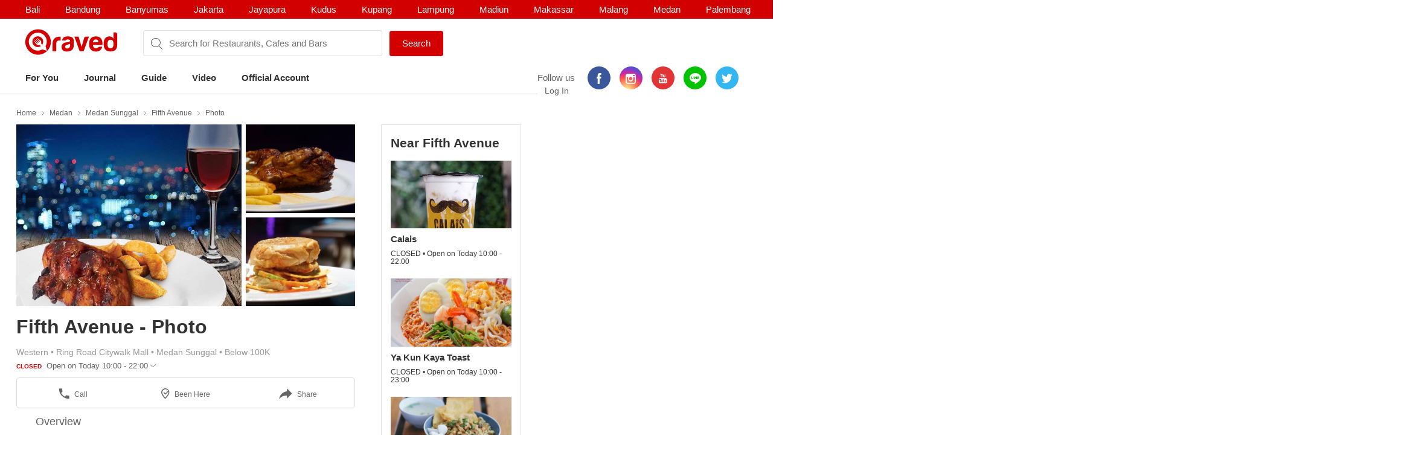

--- FILE ---
content_type: text/html; charset=utf-8
request_url: https://www.qraved.com/medan/fifth-avenue-medan-sunggal/photo/food-drink
body_size: 13533
content:
<!DOCTYPE html><html><head><meta charSet="UTF-8"/><meta name="viewport" content="width=device-width, initial-scale=1.0, maximum-scale=1.0, user-scalable=no"/><link rel="shortcut icon" href="/favicon.ico" type="image/x-icon"/><link rel="icon" href="/favicon.ico" type="image/x-icon"/><link rel="apple-touch-icon" sizes="57x57" href="/apple-icon-57x57.png"/><link rel="apple-touch-icon" sizes="60x60" href="/apple-icon-60x60.png"/><link rel="apple-touch-icon" sizes="72x72" href="/apple-icon-72x72.png"/><link rel="apple-touch-icon" sizes="76x76" href="/apple-icon-76x76.png"/><link rel="apple-touch-icon" sizes="114x114" href="/apple-icon-114x114.png"/><link rel="apple-touch-icon" sizes="120x120" href="/apple-icon-120x120.png"/><link rel="apple-touch-icon" sizes="144x144" href="/apple-icon-144x144.png"/><link rel="apple-touch-icon" sizes="152x152" href="/apple-icon-152x152.png"/><link rel="apple-touch-icon" sizes="180x180" href="/apple-icon-180x180.png"/><link rel="icon" type="image/png" sizes="192x192" href="/android-icon-192x192.png"/><link rel="icon" type="image/png" sizes="32x32" href="/favicon-32x32.png"/><link rel="icon" type="image/png" sizes="96x96" href="/favicon-96x96.png"/><link rel="icon" type="image/png" sizes="16x16" href="/favicon-16x16.png"/><link rel="manifest" href="/manifest.json"/><meta name="msapplication-TileColor" content="#ffffff"/><meta name="msapplication-TileImage" content="/ms-icon-144x144.png"/><meta name="theme-color" content="#ffffff"/><meta property="fb:app_id" content="1775558269339910"/><meta name="apple-mobile-web-app-capable" content="yes"/><meta name="apple-mobile-web-app-status-bar-style" content="#E23335"/><meta name="apple-mobile-web-app-title" content="Qraved"/><title data-react-helmet="true">Fifth Avenue Photos, Pictures of Fifth Avenue, Medan Sunggal, Medan - Qraved Indonesia</title><meta data-react-helmet="true" name="description" content="Photos of Fifth Avenue, Medan Sunggal, Medan. Fifth Avenue Pictures, Fifth Avenue Photos"/><link data-react-helmet="true" rel="canonical" href="http://www.qraved.com/medan/fifth-avenue-medan-sunggal"/><link rel="stylesheet" href="https://node-img.qraved.com/public/main.49c40d9da247e340f19df2a27937bd72.css"/><style data-styled="" data-styled-version="5.1.1"></style><script src="https://node-img.qraved.com/public/jquery-1.12.4.min.js" async=""></script><script type="text/javascript">(function(w,d,s,l,i){w[l]=w[l]||[];w[l].push({'gtm.start':
              new Date().getTime(),event:'gtm.js'});var f=d.getElementsByTagName(s)[0],
              j=d.createElement(s),dl=l!='dataLayer'?'&l='+l:'';j.async=true;j.src=
              'https://www.googletagmanager.com/gtm.js?id='+i+dl;f.parentNode.insertBefore(j,f);
              })(window,document,'script','dataLayer','GTM-W8WVS8');</script><script type="text/javascript">
          (function(e,t){var n=e.imgLos||{_q:[],_iq:{}};var s=t.createElement("script")
          ;s.type="text/javascript";s.async=true
          ;s.src="https://node-img.qraved.com/imgLosV1.min.js"
          ;s.onload=function(){if(e.imgLos.runQueuedFunctions){
          e.imgLos.runQueuedFunctions()}else{
          console.log("[ImgLos] Error: could not load SDK")}}
          ;var r=t.getElementsByTagName("script")[0];r.parentNode.insertBefore(s,r)
          ;function o(e,t){e.prototype[t]=function(){
          this._q.push([t].concat(Array.prototype.slice.call(arguments,0)));return this}}
          var i=function(){this._q=[];return this}
          ;var a=["add","append","clearAll","prepend","set","setOnce","unset"]
          ;for(var c=0;c<a.length;c++){o(i,a[c])}n.Identify=i;var u=function(){this._q=[]
          ;return this}
          ;var l=["setProductId","setQuantity","setPrice","setRevenueType","setEventProperties"]
          ;for(var p=0;p<l.length;p++){o(u,l[p])}n.Revenue=u
          ;var g=["init","logEvent","logRevenue","setUserId","setUserProperties","setOptOut","setVersionName","setDomain","setDeviceId","setGlobalUserProperties","identify","clearUserProperties","setGroup","logRevenueV2","regenerateDeviceId","logEventWithTimestamp","logEventWithGroups","setSessionId"]
          ;function v(e){function t(t){e[t]=function(){
          e._q.push([t].concat(Array.prototype.slice.call(arguments,0)))}}
          for(var n=0;n<g.length;n++){t(g[n])}}v(n);n.getInstance=function(e){
          e=(!e||e.length===0?"$default_instance":e).toLowerCase()
          ;if(!n._iq.hasOwnProperty(e)){n._iq[e]={_q:[]};v(n._iq[e])}return n._iq[e]}
          ;e.imgLos=n})(window,document);

             window.imgLos.getInstance().init("2260fb1221bd4c25bcfae06df4a977234", null, {
                includeReferrer: true,
                includeUtm: true
            });
          </script><script>
          !function(f,b,e,v,n,t,s)
		      {if(f.fbq)return;n=f.fbq=function(){n.callMethod?
			      n.callMethod.apply(n,arguments):n.queue.push(arguments)};
			      if(!f._fbq)f._fbq=n;n.push=n;n.loaded=!0;n.version='2.0';
			      n.queue=[];t=b.createElement(e);t.async=!0;
			      t.src=v;s=b.getElementsByTagName(e)[0];
			      s.parentNode.insertBefore(t,s)}(window,document,'script',
          'https://connect.facebook.net/en_US/fbevents.js');
          fbq('init', '1568612283377353');
          fbq('track', 'PageView');
          fbq('track', 'ViewContent' );
        </script><noscript><img height="1" width="1" src="https://www.facebook.com/tr?id=1568612283377353&amp;ev=PageView&amp;noscript=1"/></noscript></head><body><noscript><iframe src="https://www.googletagmanager.com/ns.html?id=GTM-W8WVS8" height="0" width="0" style="display:none;visibility:hidden"></iframe></noscript><div id="app"><div><div><div class="header"><div class="header__banner"><div class="columns is-mobile"><div class="column"><div class="header__download"><button class="header__banner__close"><span class="qr-close"></span></button><span class="qr-logo-download"></span><div><strong>Qraved</strong></div><div class="header__banner__wording">Open in the Qraved app</div></div><a class="header__download__btn desktop-hide">OPEN</a></div><div class="mobile-hide column align-center"><div class="header__title">No. 1 Food App for Indonesia</div></div><div class="mobile-hide column is-5 align-right"><div class="header__banner__download"><span class="loader-download "><svg version="1.1" id="loader-1" xmlns="http://www.w3.org/2000/svg" x="0px" y="0px" width="40px" height="40px" viewBox="0 0 40 40" enable-background="new 0 0 40 40"><path opacity="0.2" fill="#000" d="M20.201,5.169c-8.254,0-14.946,6.692-14.946,14.946c0,8.255,6.692,14.946,14.946,14.946 s14.946-6.691,14.946-14.946C35.146,11.861,28.455,5.169,20.201,5.169z M20.201,31.749c-6.425,0-11.634-5.208-11.634-11.634 c0-6.425,5.209-11.634,11.634-11.634c6.425,0,11.633,5.209,11.633,11.634C31.834,26.541,26.626,31.749,20.201,31.749z"></path><path fill="#000" d="M26.013,10.047l1.654-2.866c-2.198-1.272-4.743-2.012-7.466-2.012h0v3.312h0 C22.32,8.481,24.301,9.057,26.013,10.047z"><animateTransform attributeType="xml" attributeName="transform" type="rotate" from="0 20 20" to="360 20 20" dur="0.5s" repeatCount="indefinite"></animateTransform></path></svg></span><form class="header__banner__form  " method="GET"><input type="text" class="header__banner__input" placeholder="+62 822 6130 0800" name="phone_number" title="(Must be number)" pattern="[^a-zA-Z]+" minLength="8" maxLength="20" required=""/><button class="button button--cta">Send Link</button></form><span class="header__banner__success null"><svg xmlns="http://www.w3.org/2000/svg" width="26" height="26" viewBox="-263.5 236.5 26 26"><g class="svg-success"><circle cx="-250.5" cy="249.5" r="12"></circle><path d="M-256.46 249.65l3.9 3.74 8.02-7.8"></path></g></svg></span></div></div></div></div><div class="header__content"><div class="header__city mobile-hide no-banner"></div><div class="header__main"><a class="header__logo mobile-hide" href="/"><span class="qr-full-logo"></span></a><div class="header__main__mobile columns is-mobile desktop-hide no-banner"><div class="column is-3"><button class="header__logo"><span class="qr-logo"></span><span class="qr-chevron-down"></span></button></div><div class="column is-6 no-padding-right"><div class="header__select"><div class="header__select__body"></div><span class="qr-chevron-down"></span></div></div><div class="column is-3 align-right no-padding-top"><a class="header__login" href="javascript:;">Log In</a></div></div><div class="header__search no-banner"><span class="qr-search"></span><div class="header__search__city mobile-hide"><div class="header__search__select">medan</div></div><input type="text" value="" placeholder="Search for Restaurants, Cafes and Bars"/><a id="submitSearch" class="button button--cta mobile-hide" href="/">Search</a></div><div class="pull-right mobile-hide header__right"><span class="header__wording">Follow us</span><div class="social social--color"><a class="social__icon social__icon--fb" href="https://www.facebook.com/Qraved/" target="_blank"><span class="qr-facebook"></span></a><a class="social__icon social__icon--ig" href="https://www.instagram.com/qraved/" target="_blank"><span class="qr-instagram2"></span></a><a class="social__icon social__icon--yt" href="https://www.youtube.com/channel/UCCgdp2ceawtZIqwxsZYE-6Q" target="_blank"><span class="qr-youtube"></span></a><a class="social__icon social__icon--line" href="https://line.me/R/ti/p/%40gnl0740x" target="_blank"><span class="qr-line"></span></a><a class="social__icon social__icon--tw" href="https://twitter.com/Qraved" target="_blank"><span class="qr-twitter"></span></a></div><div class="header__login">Log In</div></div></div><div><ul class="nav nav--header"><li role="presentation"><a href="/medan">For You</a></li><li role="presentation"><a href="/journal">Journal</a></li><li role="presentation"><a href="/medan/dining-guide">Guide</a></li><li role="presentation"><a href="/journal/videos">Video</a></li><li role="presentation"><a href="/medan/official-account">Official Account</a></li></ul></div><div class="header__overlay hide"><section class="section section--relative"><div class="columns is-mobile"><div class="column is-2"><span class="qr-user-signin"></span></div><div class="column is-8">Log in to Qraved to connect with people who love food.</div><div class="column is-2 align-right"><span class="qr-chevron-next"></span></div></div><a class="header__login__link" href="/SignUp"></a></section><section class="section"><div class="section__head columns is-mobile"><div class="column is-9"><h2 class="section__title">Follow Us</h2></div></div><div>For fresh content everyday</div><div class="social social--color"><a class="social__icon social__icon--fb" href="https://www.facebook.com/Qraved/" target="_blank"><span class="qr-facebook"></span></a><a class="social__icon social__icon--ig" href="https://www.instagram.com/qraved/" target="_blank"><span class="qr-instagram2"></span></a><a class="social__icon social__icon--yt" href="https://www.youtube.com/channel/UCCgdp2ceawtZIqwxsZYE-6Q" target="_blank"><span class="qr-youtube"></span></a><a class="social__icon social__icon--line" href="https://line.me/R/ti/p/%40gnl0740x" target="_blank"><span class="qr-line"></span></a><a class="social__icon social__icon--tw" href="https://twitter.com/Qraved" target="_blank"><span class="qr-twitter"></span></a></div></section><section class="section"><div class="section__head columns is-mobile"><div class="column is-9"><h2 class="section__title">Dining out? You can ask us for recommendations!</h2></div></div><a class="header__phone" target="_blank" href="https://v2.zopim.com/widget/livechat.html?api_calls=%5B%5B%22theme.setColors%22%2C%5B%7B%22%22%3A%22%23E23335%22%7D%5D%5D%2C%5B%22theme.reload%22%2C%5B%5D%5D%5D&amp;hostname=www.qraved.com&amp;key=1fT2nteoYMWyaq8ENDrtEEcckY7VDIwa&amp;lang=id&amp;"><span class="qr-email"></span>Click to chat</a><a class="header__phone" href="tel:+622129223070"><span class="qr-phone"></span>+6221 292 23070</a><a class="header__phone" href="#">Operational Hours: 11AM-2PM</a></section><section class="section"><a style="display:block" href="javascript:"><strong>Download The App</strong><span class="qr-chevron-next pull-right"></span></a></section></div></div></div><div><div id="restaurant" class="page page--small body"><div class="container container--restaurant"><div class="breadcrumb mobile-hide"><a class="breadcrumb__link" href="/">Home</a><a class="breadcrumb__link" href="/medan/restaurants">Medan</a><a class="breadcrumb__link" href="/medan/restaurants/medan-sunggal-restaurants">Medan Sunggal</a><a class="breadcrumb__link" href="/medan/fifth-avenue-medan-sunggal">Fifth Avenue</a></div><div class="columns"><div id="restaurantMain" class="undefined column is-8"><div><div><div class="modal hidden"><div class="modal__overlay"></div><button class="modal__close"><span class="qr-close"></span></button><div class="modal__body"><div class="modal__left"><img src="https://img.qraved.co/v2/" class="modal__image"/><button class="modal__next"><span class="qr-chevron-next"></span></button><div class="modal__resto"><div class="columns is-mobile"><div class="column is-9"><span class="modal__resto__name">Fifth Avenue</span></div><div class="column align-right"><button class="desktop-hide">Close</button></div></div></div></div><div class="modal__right"><div class="modal__right__header"><div class="columns is-mobile"><div class="column is-2"></div><div class="column"><div class="modal__user">Fifth Avenue</div><div class="modal__wording"><span>uploaded a photo for</span><strong>Fifth Avenue</strong></div><time class="modal__time"></time></div></div></div></div></div></div><div class="restaurant__banner clearfix"><div class="restaurant__banner__track" style="left:0%"><div><img alt="Fifth Avenue - banner 0" src="https://img.qraved.co/v2/image/data/Indonesia/Medan/Medan_Sunggal/Fifth_Avenue/13249903_606205686220063_874189624_n-b.jpg?type=placeholder"/><img alt="Fifth Avenue - banner 1" src="https://img.qraved.co/v2/image/data/Indonesia/Medan/Medan_Sunggal/Fifth_Avenue/13392919_1189295544414143_83929700_n.14853253081080.453-b.jpg?type=placeholder"/><img alt="Fifth Avenue - banner 2" src="https://img.qraved.co/v2/image/data/Indonesia/Medan/Medan_Sunggal/Fifth_Avenue/13398659_2267719996702045_2016437002_n.14853253121080.453-b.jpg?type=placeholder"/></div></div><div class="restaurant__banner__bullet desktop-hide"><button class="active"></button><button></button><button></button></div></div></div><div class="restaurant__header clearfix"><div class="rh__restoTitle"><div class="rhr__left"><a href="/medan/fifth-avenue-medan-sunggal"><h1 class="restaurant__title">Fifth Avenue</h1></a><div class="restaurant__tag"><div class="columns"><div class="column restaurant__tag__cld"><span>Western<!-- --> • </span><span>Ring Road Citywalk Mall<!-- --> • </span><span>Medan Sunggal<!-- --> • </span><span>Below 100K</span></div></div><div class="columns"><div class="column restaurant__openHours "><span class="restaurant__status Closed">CLOSED </span><span class="restaurant__hours"> Open on Today 10:00 - 22:00</span><span class="qr-chevron-down qr-chevron-down--openHours"></span><div class="restaurant__hoursCard"><span class="rhc__title">Opening Hours</span><div class="rhc__content"><div class="rhcc__item "><span class="rhcci__left">Monday</span><span class="rhcci__right">10:00 - 22:00</span></div><div class="rhcc__item "><span class="rhcci__left">Tuesday</span><span class="rhcci__right">10:00 - 22:00</span></div><div class="rhcc__item rhcc__item--today"><span class="rhcci__left">Wednesday</span><span class="rhcci__right">10:00 - 22:00</span></div><div class="rhcc__item "><span class="rhcci__left">Thursday</span><span class="rhcci__right">10:00 - 22:00</span></div><div class="rhcc__item "><span class="rhcci__left">Friday</span><span class="rhcci__right">10:00 - 22:00</span></div><div class="rhcc__item "><span class="rhcci__left">Saturday</span><span class="rhcci__right">10:00 - 22:00</span></div><div class="rhcc__item "><span class="rhcci__left">Sunday</span><span class="rhcci__right">10:00 - 22:00</span></div></div><span class="rhc__footer">Dismiss</span></div></div></div></div></div></div></div><div class="resto__action"><a class="restoa__item" href="tel:061 80026571"><span class="qr-iac qr-phone"></span>Call</a><span class="restoa__item"><span class="qr-iac qr-beenhere"></span>Been Here</span><span class="restoa__item"><span class="qr-iac qr-reply"></span>Share</span></div></div><div class="nav nav--restaurant" id="menus-restaurant"><a href="/medan/fifth-avenue-medan-sunggal">Overview</a></div><div class="restaurant__content"><div class="restaurant__content__photo"><div class="modal hidden"><div class="modal__overlay"></div><button class="modal__close"><span class="qr-close"></span></button><div class="deeplink-modal"><img src="https://node-img.qraved.com/public/img/group-13@3x.png"/><span class="dmc__title">Use Our App to Continue</span><span class="dmc__desc">We encourage you to use our app for better experiences</span><a href="javascript:">Download or Open App<!-- --> </a><span class="dmc__dismiss">dismiss</span></div></div><div class="restaurant__content__review restaurant__content__review--photo"><div class="restaurant__review__switcher"><a class="review__switcher" href="/medan/fifth-avenue-medan-sunggal/photo">All (<!-- -->0<!-- -->)</a><a class="review__switcher active" aria-current="page" href="/medan/fifth-avenue-medan-sunggal/photo/food-drink">Food &amp; Drinks (<!-- -->0<!-- -->)</a><a class="review__switcher" href="/medan/fifth-avenue-medan-sunggal/photo/places">Places (<!-- -->0<!-- -->)</a></div></div><div><div class="modal hidden"><div class="modal__overlay"></div><button class="modal__close"><span class="qr-close"></span></button><div class="modal__body"><div class="modal__left"><img src="https://img.qraved.co/v2/" class="modal__image"/><button class="modal__next"><span class="qr-chevron-next"></span></button><div class="modal__resto"><div class="columns is-mobile"><div class="column is-9"><span class="modal__resto__name">Fifth Avenue</span></div><div class="column align-right"><button class="desktop-hide">Close</button></div></div></div></div><div class="modal__right"><div class="modal__right__header"><div class="columns is-mobile"><div class="column is-2"></div><div class="column"><div class="modal__user"></div><div class="modal__wording"><span>uploaded a photo for</span><strong></strong></div><time class="modal__time"></time></div></div></div></div></div></div><div class="modal hidden"><div class="modal__overlay"></div><button class="modal__close"><span class="qr-close"></span></button><div class="deeplink-modal"><img src="https://node-img.qraved.com/public/img/group-13@3x.png"/><span class="dmc__title">Use Our App to Continue</span><span class="dmc__desc">We encourage you to use our app for better experiences</span><a href="javascript:">Download or Open App<!-- --> </a><span class="dmc__dismiss">dismiss</span></div></div><div class="thumbs"><div class="empty-state"><img src="https://node-img.qraved.com/public/img/003-camera@3x.png"/><span>No Photos Added Yet</span></div></div><a href="#" class="button-more-on-app">View More Photos in App</a></div><a href="#" class="button-more-on-app">View More Photos in App</a></div></div></div><div class="column"><div class="restaurant__sidebar mobile-hide"><div class="placeholder__container"><div><div class="placeholder placeholder--title placeholder--small placeholder--long"></div><div class="placeholder--resto"><div class="placeholder"></div><div class="placeholder placeholder--small placeholder--long"></div><div class="placeholder placeholder--small"></div></div><div class="placeholder--resto"><div class="placeholder"></div><div class="placeholder placeholder--small placeholder--long"></div><div class="placeholder placeholder--small"></div></div><div class="placeholder--resto"><div class="placeholder"></div><div class="placeholder placeholder--small placeholder--long"></div><div class="placeholder placeholder--small"></div></div></div></div></div></div></div></div></div></div><div class="footer" style="padding-bottom:0"><div class="container"><div class="footer__top"><div class="columns"><div class="column is-three-quarters no-padding-bottom-m"><div class="footer__logo qr-full-logo"></div></div><div class="column no-padding-top-m"><div class="footer__copyright">Qraved.com. All Rights Reserved.</div></div></div></div><div class="footer__main"><div class="columns"><div class="column"><div class="footer__title">Dining out? You can ask us for recommendations!</div><div class="footer__phone"><span class="qr-email"></span><a target="_blank" href="https://v2.zopim.com/widget/livechat.html?api_calls=%5B%5B%22theme.setColors%22%2C%5B%7B%22%22%3A%22%23E23335%22%7D%5D%5D%2C%5B%22theme.reload%22%2C%5B%5D%5D%5D&amp;hostname=www.qraved.com&amp;key=1fT2nteoYMWyaq8ENDrtEEcckY7VDIwa&amp;lang=id&amp;">Click to chat</a></div><div class="footer__phone"><span class="qr-phone"></span><a href="tel:+6221-292-23070">+6221 292 23070</a></div><div class="footer__phone">Operational Hours: 11AM-2PM</div></div><div class="column"><span>Download The App!</span><a class="footer__apps" href="https://itunes.apple.com/app/apple-store/id731842943?pt=5672800" target="_blank"><span class="qr-appstore"></span></a><a class="footer__apps" href="https://play.google.com/store/apps/details?id=com.qraved.app" target="_blank"><span class="qr-google-play"></span></a></div><div class="column desktop-hide"><ul class="footer__links"><li><a href="https://www.qraved.com/jobs/" target="_blank">Jobs</a></li></ul></div><div class="column mobile-hide"><ul class="footer__links"><li><a href="https://www.qraved.com/faq">FAQ</a></li><li><a href="https://www.qraved.com/guidelines-policies">Guidelines &amp; Policies</a></li><li><a href="https://www.yobo.id">JAKARTA VIP by YOBO</a></li><li><a href="https://www.qraved.com/get-app">Download</a></li></ul></div><div class="column mobile-hide"><ul class="footer__links"><li><a href="https://www.qraved.com/sitemap">Site Map</a></li><li><a href="https://www.qraved.com/jobs/" target="_blank">Jobs</a></li></ul></div></div></div><div class="footer__bottom"><div class="columns"><div class="column is-three-quarters mobile-hide"><a class="footer__nav" href="https://www.qraved.com/get-app">About</a><a class="footer__nav" href="https://www.qraved.com/terms-and-conditions">Terms</a><a class="footer__nav" href="https://www.qraved.com/privacy-policy">Privacy Policy</a><a class="footer__nav" href="https://www.qraved.com/contact-us">Contact Us</a></div><div class="column"><div class="footer__social"><div class="social social--undefined"><a class="social__icon social__icon--fb" href="https://www.facebook.com/Qraved/" target="_blank"><span class="qr-facebook"></span></a><a class="social__icon social__icon--ig" href="https://www.instagram.com/qraved/" target="_blank"><span class="qr-instagram2"></span></a><a class="social__icon social__icon--yt" href="https://www.youtube.com/channel/UCCgdp2ceawtZIqwxsZYE-6Q" target="_blank"><span class="qr-youtube"></span></a><a class="social__icon social__icon--line" href="https://line.me/R/ti/p/%40gnl0740x" target="_blank"><span class="qr-line"></span></a><a class="social__icon social__icon--tw" href="https://twitter.com/Qraved" target="_blank"><span class="qr-twitter"></span></a></div></div></div></div></div></div></div></div></div></div><img src="https://www.qraved.com/faq" style="display:none"/><script>window.__PRELOADED_STATE__ = {"routing":{"locationBeforeTransitions":null},"common":{"serverFetchCity":false,"serverFetchHomeData":false,"currentURL":"http://www.qraved.com/medan/fifth-avenue-medan-sunggal/photo/food-drink","locale":"en_US.UTF-8","searchCityId":2,"cityId":9,"cityName":"medan","isLoading":true,"isFetching":false,"isNavOpen":false,"isSearchDisplayed":true,"isHeaderSticked":false,"homeSections":[],"headSlides":[],"isGuideDetailPage":false,"cities":[],"citiesV2":[],"breadcrumb":[{"link":"/","text":"Home"},{"link":"/medan/restaurants","text":"Medan"},{"link":"/medan/restaurants/medan-sunggal-restaurants","text":"Medan Sunggal"},{"link":"/medan/fifth-avenue-medan-sunggal","text":"Fifth Avenue"}],"pageTitle":"Fifth Avenue","is404":false,"preLoaded":true,"host":"http://www.qraved.com","isLINEBrowser":false,"googleLoginURL":"https://accounts.google.com/o/oauth2/auth?access_type=offline&scope=https%3A%2F%2Fwww.googleapis.com%2Fauth%2Fplus.me%20https%3A%2F%2Fwww.googleapis.com%2Fauth%2Fuserinfo.email&state=%257B%2522next%2522%253A%2522http%253A%252F%252Fwww.qraved.com%2522%257D&response_type=code&client_id=579100815297-59v6qr80r4cvuu2il1e816klpmaifvvg.apps.googleusercontent.com&redirect_uri=https%3A%2F%2Fwww.qraved.com%2Fapi%2Faccount%2Fgoogle_access_token","isUserCity":0,"deviceAgent":"desktop","isWebp":false,"isKiosk":false,"useragentData":{"isAuthoritative":true,"isMobile":false,"isTablet":false,"isiPad":false,"isiPod":false,"isiPhone":false,"isAndroid":false,"isBlackberry":false,"isOpera":false,"isIE":false,"isEdge":false,"isIECompatibilityMode":false,"isSafari":false,"isFirefox":false,"isWebkit":false,"isChrome":true,"isKonqueror":false,"isOmniWeb":false,"isSeaMonkey":false,"isFlock":false,"isAmaya":false,"isPhantomJS":false,"isEpiphany":false,"isDesktop":true,"isWindows":false,"isLinux":false,"isLinux64":false,"isMac":true,"isChromeOS":false,"isBada":false,"isSamsung":false,"isRaspberry":false,"isBot":false,"isCurl":false,"isAndroidTablet":false,"isWinJs":false,"isKindleFire":false,"isSilk":false,"isCaptive":false,"isSmartTV":false,"isUC":false,"isFacebook":false,"isAlamoFire":false,"silkAccelerated":false,"browser":"Chrome","version":"131.0.0.0","os":"OS X","platform":"Apple Mac","geoIp":{},"source":"Mozilla/5.0 (Macintosh; Intel Mac OS X 10_15_7) AppleWebKit/537.36 (KHTML, like Gecko) Chrome/131.0.0.0 Safari/537.36; ClaudeBot/1.0; +claudebot@anthropic.com)"},"ipAddress":"18.191.149.49, 172.16.2.4","userAgent":"Mozilla/5.0 (Macintosh; Intel Mac OS X 10_15_7) AppleWebKit/537.36 (KHTML, like Gecko) Chrome/131.0.0.0 Safari/537.36; ClaudeBot/1.0; +claudebot@anthropic.com)","deviceModel":"Undefined","deviceOs":"Mac OS","deviceOsVersion":"10.15.7","requestPath":"/medan/fifth-avenue-medan-sunggal/photo/food-drink","requestQuery":""},"guide":{"serverFetchGuide":false,"isLoadingGuides":false,"showMap":false,"guideCount":0,"guideOffset":0,"guideMax":10,"guideList":[],"guideDetail":{"diningGuide":{"buttonText":"","pageName":"","pageTitle":"","pageContent":"","headerImage":"","id":0},"restaurantList":[],"showSharePopup":false}},"restaurant":{"dishes":[],"seoKeyword":"","hasMorePhotos":false,"dishOffset":0,"currentIsFavorite":false,"currentFavoriteCount":0,"currentRatingValue":[0,0,0,0,0],"currentRatingValueLoaded":false,"nearbyRestaurantList":[],"nearbyList":[],"isNearbyFetching":true,"reviewList":[],"offerList":[],"promo":{"promo_count":0,"promo_list":[]},"menu":{"count":0,"list":[]},"photos":{"count":0,"list":[]},"photos_t1":{"count":0,"list":[]},"photos_t2":{"count":0,"list":[]},"review":{"review_count":0,"review_list":[]},"review_s1":{"review_count":0,"review_list":[]},"review_s2":{"review_count":0,"review_list":[]},"menuPhotoList":[],"isMenuPhotoFetching":false,"isPhotoRestoFetching":false,"isReviewsRestoFetching":false,"restaurantDetailV2":{"server":{"time":1769017875959},"overview":{"promo":{"promo_count":0,"promo_list":[]},"dish":{"count":0,"list":[]},"video":{"count":0,"list":[]},"menu":{"count":3,"list":[{"id":156451,"path":"data/Indonesia/Medan/Medan_Sunggal/Fifth_Avenue/img_6266.jpg","credit_type":"Qraved Team","credit_value":"51729","credit_url":"","restaurant_id":51729,"photo_credit":"Fifth Avenue","alt_text":"Fifth Avenue  Ring Road Citywalk Mall,  Menu 465606","time_created":1485325361000,"user_id":0,"user_avatar":"","type":1,"full_path":"https://node-img.qraved.com/image/data/Indonesia/Medan/Medan_Sunggal/Fifth_Avenue/img_6266.jpg?size=s"},{"id":156452,"path":"data/Indonesia/Medan/Medan_Sunggal/Fifth_Avenue/img_6268.jpg","credit_type":"Qraved Team","credit_value":"51729","credit_url":"","restaurant_id":51729,"photo_credit":"Fifth Avenue","alt_text":"Fifth Avenue  Ring Road Citywalk Mall,  Menu 465607","time_created":1485325361000,"user_id":0,"user_avatar":"","type":1,"full_path":"https://node-img.qraved.com/image/data/Indonesia/Medan/Medan_Sunggal/Fifth_Avenue/img_6268.jpg?size=s"},{"id":156453,"path":"data/Indonesia/Medan/Medan_Sunggal/Fifth_Avenue/img_6267.jpg","credit_type":"Qraved Team","credit_value":"51729","credit_url":"","restaurant_id":51729,"photo_credit":"Fifth Avenue","alt_text":"Fifth Avenue  Ring Road Citywalk Mall,  Menu 465608","time_created":1485325361000,"user_id":0,"user_avatar":"","type":1,"full_path":"https://node-img.qraved.com/image/data/Indonesia/Medan/Medan_Sunggal/Fifth_Avenue/img_6267.jpg?size=s"}]},"photo":{"count":0,"list":[]},"review":{"review_count":1,"review_list":[{"review_id":85802,"create_time_str":"02/07/2019 05:51:39","review_date":"1549493499253","title":"","score":4,"summarize":"","target_id":51729,"restaurant_name":"Fifth Avenue","is_review":1,"user_id":96478,"journal_article_id":0,"full_name":" Riga","user_seo":"","user_is_celebrity":0,"user_type":0,"user_avatar":"avatar/FemaleDefault.jpg","user_photo_count":0,"user_review_count":1,"user_like_count":0,"user_occupation":"","review_type":1,"source":1,"is_like":0,"dish_list":[],"comment_count":0,"comment_list":[],"source_data":{}}]},"journal":{"count":0,"list":[]},"guide":{"count":0,"list":[]},"nearby":[{"id":51726,"title":"Calais","latitude":3.5756888889,"longitude":98.6258694444,"address":"Ringroad Citywalk, Lantai 3, Jl. Gagak Hitam","seo_keyword":"calais-medan-sunggal","district_name":"Medan Sunggal","price_name":"Below 100K","cuisine_name":"Beverages","restaurant_type":"Cafe","distance":"","banner":{"count":2,"list":[{"id":351802,"path":"data/Indonesia/Medan/Medan_Sunggal/Calais/16110126_967819543349517_8438659397088968704_n.jpg","credit_type":"URL","credit_value":"calaistea","credit_url":"https://www.instagram.com/calaistea/","restaurant_id":0,"photo_credit":"calaistea","user_id":0,"user_avatar":"","full_path":"https://node-img.qraved.com/image/data/Indonesia/Medan/Medan_Sunggal/Calais/16110126_967819543349517_8438659397088968704_n.jpg?size=t"},{"id":439874,"path":"data/Indonesia/Medan/Medan_Sunggal/Calais/15875860_245634455860213_1656211342924709888_n.14853207941040.436.jpg","credit_type":"URL","credit_value":"calaistea","credit_url":"https://www.instagram.com/calaistea/","restaurant_id":0,"photo_credit":"calaistea","user_id":0,"user_avatar":"","full_path":"https://node-img.qraved.com/image/data/Indonesia/Medan/Medan_Sunggal/Calais/15875860_245634455860213_1656211342924709888_n.14853207941040.436.jpg?size=t"}]},"rating_score":4,"review_count":1,"saved":false,"open_status":{"text":"CLOSED • Open on Today 10:00 - 22:00","style":2}},{"id":51730,"title":"Ya Kun Kaya Toast","latitude":3.5758972222,"longitude":98.6257027778,"address":"Ringroad Citywalk, Lantai 2, Jl. Gagak Hitam","seo_keyword":"ya-kun-kaya-toast-medan-sunggal-1","district_name":"Medan Sunggal","price_name":"Below 100K","cuisine_name":"Singaporean","restaurant_type":"Cafe","distance":"","banner":{"count":6,"list":[{"id":351806,"path":"data/Indonesia/Medan/Medan_Sunggal/Yakun_Kaya_Toast/13150827_245540782502237_782205523_n_1485325672973.jpg","credit_type":"URL","credit_value":"yakun_indonesia","credit_url":"https://www.instagram.com/yakun_indonesia/","restaurant_id":0,"photo_credit":"yakun_indonesia","user_id":0,"user_avatar":"","full_path":"https://node-img.qraved.com/image/data/Indonesia/Medan/Medan_Sunggal/Yakun_Kaya_Toast/13150827_245540782502237_782205523_n_1485325672973.jpg?size=t"},{"id":400632,"path":"data/Indonesia/Medan/Medan_Sunggal/Yakun_Kaya_Toast/13714267_1738243059770243_1575964518_n_1485325673893.14853257671080.453.jpg","credit_type":"URL","credit_value":"yakun_indonesia","credit_url":"https://www.instagram.com/yakun_indonesia/","restaurant_id":0,"photo_credit":"yakun_indonesia","user_id":0,"user_avatar":"","full_path":"https://node-img.qraved.com/image/data/Indonesia/Medan/Medan_Sunggal/Yakun_Kaya_Toast/13714267_1738243059770243_1575964518_n_1485325673893.14853257671080.453.jpg?size=t"},{"id":400633,"path":"data/Indonesia/Medan/Medan_Sunggal/Yakun_Kaya_Toast/13715105_1644394009210734_900572657_n_1485325672892.14853258631080.453.jpg","credit_type":"URL","credit_value":"yakun_indonesia","credit_url":"https://www.instagram.com/yakun_indonesia/","restaurant_id":0,"photo_credit":"yakun_indonesia","user_id":0,"user_avatar":"","full_path":"https://node-img.qraved.com/image/data/Indonesia/Medan/Medan_Sunggal/Yakun_Kaya_Toast/13715105_1644394009210734_900572657_n_1485325672892.14853258631080.453.jpg?size=t"},{"id":400634,"path":"data/Indonesia/Medan/Medan_Sunggal/Yakun_Kaya_Toast/15802031_1565298520153539_6945222633168306176_n__1__1485325673602.14853257711080.453.jpg","credit_type":"URL","credit_value":"yakun_indonesia","credit_url":"https://www.instagram.com/yakun_indonesia/","restaurant_id":0,"photo_credit":"yakun_indonesia","user_id":0,"user_avatar":"","full_path":"https://node-img.qraved.com/image/data/Indonesia/Medan/Medan_Sunggal/Yakun_Kaya_Toast/15802031_1565298520153539_6945222633168306176_n__1__1485325673602.14853257711080.453.jpg?size=t"},{"id":400635,"path":"data/Indonesia/Medan/Medan_Sunggal/Yakun_Kaya_Toast/13414428_1587461568217708_169402421_n_1485325673857.14853257591080.453.jpg","credit_type":"URL","credit_value":"yakun_indonesia","credit_url":"https://www.instagram.com/yakun_indonesia/","restaurant_id":0,"photo_credit":"yakun_indonesia","user_id":0,"user_avatar":"","full_path":"https://node-img.qraved.com/image/data/Indonesia/Medan/Medan_Sunggal/Yakun_Kaya_Toast/13414428_1587461568217708_169402421_n_1485325673857.14853257591080.453.jpg?size=t"}]},"rating_score":4,"review_count":1,"saved":false,"open_status":{"text":"CLOSED • Open on Today 10:00 - 23:00","style":2}},{"id":50343,"title":"SultantE","latitude":3.5764833333,"longitude":98.6264805556,"address":"Ring Road Citywalk Mall, Lantai Ground, Jl. Gagak Hitam No. 28","seo_keyword":"sultante-medan-sunggal","district_name":"Medan Sunggal","price_name":"Below 100K","cuisine_name":"Indonesian","restaurant_type":"Casual Dining","distance":"","banner":{"count":6,"list":[{"id":341415,"path":"data/Indonesia/Medan/Medan_Sunggal/SultantE/12501832_1539246496369601_554660474_n.jpg","credit_type":"URL","credit_value":"sultantemedan","credit_url":"https://www.instagram.com/sultantemedan/?hl=en","restaurant_id":0,"photo_credit":"sultantemedan","user_id":0,"user_avatar":"","full_path":"https://node-img.qraved.com/image/data/Indonesia/Medan/Medan_Sunggal/SultantE/12501832_1539246496369601_554660474_n.jpg?size=t"},{"id":343808,"path":"data/Indonesia/Medan/Medan_Sunggal/SultantE/13696433_276771289356421_717895524_n.14839656461080.453.jpg","credit_type":"URL","credit_value":"sultantemedan","credit_url":"https://www.instagram.com/sultantemedan/?hl=en","restaurant_id":0,"photo_credit":"sultantemedan","user_id":0,"user_avatar":"","full_path":"https://node-img.qraved.com/image/data/Indonesia/Medan/Medan_Sunggal/SultantE/13696433_276771289356421_717895524_n.14839656461080.453.jpg?size=t"},{"id":343807,"path":"data/Indonesia/Medan/Medan_Sunggal/SultantE/13129298_1178300648847122_278855588_n.14839654571080.453.jpg","credit_type":"URL","credit_value":"sultantemedan","credit_url":"https://www.instagram.com/sultantemedan/?hl=en","restaurant_id":0,"photo_credit":"sultantemedan","user_id":0,"user_avatar":"","full_path":"https://node-img.qraved.com/image/data/Indonesia/Medan/Medan_Sunggal/SultantE/13129298_1178300648847122_278855588_n.14839654571080.453.jpg?size=t"},{"id":343811,"path":"data/Indonesia/Medan/Medan_Sunggal/SultantE/11934723_733299223478602_1813635223_n.1483965662958.402.jpg","credit_type":"URL","credit_value":"sultantemedan","credit_url":"https://www.instagram.com/sultantemedan/?hl=en","restaurant_id":0,"photo_credit":"sultantemedan","user_id":0,"user_avatar":"","full_path":"https://node-img.qraved.com/image/data/Indonesia/Medan/Medan_Sunggal/SultantE/11934723_733299223478602_1813635223_n.1483965662958.402.jpg?size=t"},{"id":343809,"path":"data/Indonesia/Medan/Medan_Sunggal/SultantE/13151028_886157568173389_235273190_n.14839654781073.450.jpg","credit_type":"URL","credit_value":"sultantemedan","credit_url":"https://www.instagram.com/sultantemedan/?hl=en","restaurant_id":0,"photo_credit":"sultantemedan","user_id":0,"user_avatar":"","full_path":"https://node-img.qraved.com/image/data/Indonesia/Medan/Medan_Sunggal/SultantE/13151028_886157568173389_235273190_n.14839654781073.450.jpg?size=t"}]},"rating_score":4,"review_count":77,"saved":false,"open_status":{"text":"CLOSED • Open on Today 10:00 - 22:00","style":2}}]},"intro":{"id":51729,"logo":"data/qraved-grey-3-1548236141039.png","title":"Fifth Avenue","seo_keyword":"fifth-avenue-medan-sunggal","description":"","rating_score":2,"review_count":1,"cuisine_id":"18","cuisine_name":"Western","landmark_name":"Ring Road Citywalk Mall","city_id":9,"city_name":"medan","district_id":762,"district_name":"Medan Sunggal","district_seo":"medan-sunggal-restaurants","latitude":3.5756527778,"longitude":98.6256166667,"distance":"","price_level":1,"price_name":"Below 100K","open_status":{"text":"CLOSED • Open on Today 10:00 - 22:00","style":2},"open_hours":[{"name":"Monday","text":"10:00 - 22:00","style":1},{"name":"Tuesday","text":"10:00 - 22:00","style":1},{"name":"Wednesday","text":"10:00 - 22:00","style":3},{"name":"Thursday","text":"10:00 - 22:00","style":1},{"name":"Friday","text":"10:00 - 22:00","style":1},{"name":"Saturday","text":"10:00 - 22:00","style":1},{"name":"Sunday","text":"10:00 - 22:00","style":1}],"address":"Ringroad Citywalk, Lantai 3, Jl. Gagak Hitam","phone":"061 80026571","saved":false,"been":false,"recent_reviewed":false,"recent_review":{},"cuisine_obj":{"id":18,"name":"Western","path":"no_image.jpg","code":22,"seo_keyword":"western","description":"The cuisines of Western (also known as European cuisine) countries are diverse by themselves, although there are common characteristics that distinguish Western cooking from cuisines of Asian countries and others.  Wheat-flour bread has long been the most common source of starch in this cuisine, along with pasta, dumplings and pastries, although the potato has become a major starch plant in the diet of Europeans.","restaurant_count":6576},"go_food_link":"","feature_list":["free-wifi","halal","outdoor-seats","serves-alcohol","smoking-area","parking-area","take-away"],"brand":{},"been_count":0,"show_claim":1,"instagram_location_id":"","event_count":0},"banner":{"count":6,"list":["data/Indonesia/Medan/Medan_Sunggal/Fifth_Avenue/13249903_606205686220063_874189624_n.jpg","data/Indonesia/Medan/Medan_Sunggal/Fifth_Avenue/13392919_1189295544414143_83929700_n.14853253081080.453.jpg","data/Indonesia/Medan/Medan_Sunggal/Fifth_Avenue/13398659_2267719996702045_2016437002_n.14853253121080.453.jpg","data/Indonesia/Medan/Medan_Sunggal/Fifth_Avenue/13423081_1047219875352119_343098941_n.14853253201080.453.jpg","data/Indonesia/Medan/Medan_Sunggal/Fifth_Avenue/13267573_1099217416839465_463467820_n.14853253271080.453.jpg"]},"rating":[0,1,0,0,0]},"restaurantDetail":{"title":"","banerImageList":["default-image.jpg","default-image.jpg","default-image.jpg"],"menuPhotoList":[],"dishList":[],"hashMorePhotos":false,"location":{"city":{"name":""},"district":{"name":"","district":""}},"cuisineList":[],"description":"","tagList":[],"monTimeOpen":"00.00","monTimeClosed":"00.00","tueTimeOpen":"00.00","tueTimeClosed":"00.00","wedTimeOpen":"00.00","wedTimeClosed":"00.00","thuTimeOpen":"00.00","thuTimeClosed":"00.00","friTimeOpen":"00.00","friTimeClosed":"00.00","satTimeOpen":"00.00","satTimeClosed":"00.00","sunTimeOpen":"00.00","sunTimeClosed":"00.00","restaurantOfferDetailList":[],"reviewList":[],"lastDiningGuideList":[],"qravedJournal":[],"displayTime":",","ratingScore":0},"displayNyepiBanner":false,"displayRamadhanBanner":true},"journal":{"relatedJournal":[],"journalDetail":{"article":{"link":"","id":0,"wordpressId":0}},"journalList":{"article_list":[]},"latestJournal":[],"journalAuthors":[],"categoryBanner":[],"trendingArticles":[],"allArticlesAuthor":{"article_list":[]},"isFetching":false,"journalHomepage":{"banners":[],"sections":[],"videos":[]},"journalSearch":{"docs":[]}},"search":{"searchResult":{"restaurantList":[],"currentCity":{"name":"jakarta","id":2},"offerTypeList":[],"cuisineList":[],"areaList":[],"districtList":[],"tagList":[],"breadcrumbs":[]},"isFetching":false,"isSearchFetching":false,"selectedCityName":"","selectedArea":"","selectedAreaObject":null,"selectedLocation":"","selectedLocationObject":null,"selectedLandmark":"","selectedLandmarkObject":null,"selectedCuisine":"","selectedCuisineObject":null,"selectedFeatures":[],"selectedFeatureObjects":[],"selectedPayment":[],"selectedPriceRange":[],"selectAllOfferTypes":false,"selectedOfferTypes":[],"selectedKeyword":"","sortby":"popularity","mobileMenuOpen":null,"page":1,"moreRestaurantList":[]},"auth":{"signinErrorMessage":false,"signupErrorMessage":false,"resetPasswordMessage":false,"isPageLoading":false,"signInAndSignUpPageLoading":false},"bookingFlow":{},"user":{"user":{},"isLogged":false,"profile":{"serverFetchProfileData":false,"isFetching":false,"showPosts":true,"profileData":{}},"settings":{},"guide":{"isLoadingGuides":false,"guidesData":{"count":0,"guides":[],"isCelebrity":0,"occupation":""}},"review":{"showCommentPopup":false,"showSharePopup":false,"showDetailSharePopup":false,"isLoadingReviews":false,"reviewListData":{"counts":0,"reviews":[]},"reviews":[],"reviewList":[],"reviewDetail":{},"isLoadingReviewDetail":true,"emptyReviewDetail":true,"doReviewCommentPost":false},"photo":{"photos":[],"photoOffset":0,"showCommentIcon":true,"updateDishId":0,"comments":[],"isFetchingPhotos":false}},"campaign":{"campaignDetail":{"article":{},"componentCount":0,"components":[],"partner":{}},"promo":{},"coupon":{}},"referral":{"history_count":0,"history_list":[],"referral_code":""},"ranking":{"isLoading":false,"user_list":[]},"introduction":{"isLoading":false},"channel":{"isFetchingChannel":false,"isFetchingContentChannel":false,"isServerSide":false,"isFetchingChannelDetail":false,"home_page":{"mall":{"count":0,"list":[]},"other_than_mall":{"count":0,"list":[]}},"recommend":[],"partnership":{"list":[],"official_account_info":{}},"categories":[],"latest_update":{"count":0,"list":[]},"category_all":[],"category_list":{"count":0,"list":[]},"detail":{"intro":{"banner":[],"asset_image":[]},"promo":{"count":0,"list":[]},"guide":{"count":0,"list":[]},"journal":{"count":0,"list":[]},"instagram_photo":{"count":0,"list":[]},"partnership":{"detail_info":{"official_account_detail":{"banner_image_type":""}}},"about":{"address":"","latitude":0,"longitude":0,"instagram_location_id":0,"phone":0,"website":""},"page_sections":[]},"detailContent":{"intro":{"banner":[]},"promo":{"count":0,"list":[]},"guide":{"count":0,"list":[]},"journal":{"count":0,"list":[]},"instagram_photo":{"count":0,"list":[]}},"isFetchingChannelDetailContent":false},"contest":{"detail":{"contest_invitation_id":0,"first_name":"","last_name":"","channel_name":"","invitation_description":"","invitation_image":"","invitation_button_text":"","invitation_text_color":"","invitation_button_color":"","user_id":0}},"delivery":{"isRestaurantActive":true,"token":"","firebaseToken":"","seeMoreLoading":false,"address":"","selectedFood":[],"selectedFoodNumber":0,"currentDetailId":null,"note":"","restaurantId":0,"restaurantAddress":"","restaurantPhoneNumber":"","deliveryCharge":0,"restaurantSeoKeyword":"","deliveryFee":[],"isDelivery":false,"isOpen":false,"areaName":"","cityName":"","currentId":0,"menus":[],"zipCode":"","name":"","restaurantInfo":null,"distance":0,"addressValid":false,"myOrderReturnPage":"","mapRetuenPage":"","currentCoupon":null,"currentAreaName":"","currentCityName":"","currentCountryName":"","currentStateName":"","currentPaymentPrice":0,"orders":[],"restaurantIds":[],"orderId":"","orderStatus":"","orderNumber":0,"myOrderRuning":false,"brand":null,"ids":[],"brandIds":[],"noBrandIds":[],"minCharge":0,"canBooking":true,"deliveryType":"","deliveryPrice":0,"deliverySchedule":[],"openSchedule":[],"geolocationDisabled":false,"contactName":"","contactPhone":"","contactEmail":"","foodDeatilReturnPage":"","menuReturnPage":"","redeemCoupons":[],"valid":true,"couponListReturnPage":"","deliveryMethod":"","storeType":"QSR","orderTypeGroup":"","orderTypeGroups":[],"whatsAppId":"","maxDiscountCoupon":null,"discountText":"","currentCouponCanUse":true,"canUseCoupon":[],"notCanUseCoupon":[],"coupons":[],"totalSales":0,"totalSalesNotDisCount":0,"formatMenus":[],"orderMode":"before_pay","position":{"latitude":0,"longitude":0},"currentAdderss":"","addressNote":"","addressTitle":""},"deliveryAuth":{"mobileLoginPageLoading":true,"mobileLoginButtoLoading":false,"mobileLoginButtonDisabled":true,"phoneLoginError":"","otpErrorTimeFormat":"","hour":0,"min":0,"sec":0,"limitTime":0,"phone":{"country_code":"","mobile_phone":""},"emailLoginPageLoading":true,"emailButtonLoading":false,"loginPassword":"","loginPasswordError":"","loginEmail":"","loginEmailError":"","formatTimeString":"","otpCodeId":"","otp":"","otpIndex":0,"verifyOtpError":"","ramdom":0,"verifyOtpNextButtonDisabled":true,"checkError":false,"resendLoading":false,"countDown":0,"sendOtpCount":0,"verifyOtpPageLoading":true,"name":"","firstName":"","lastName":"","email":"","password":"","confirmPassword":"","firstNameError":"","lastNameError":"","emailError":"","passwordError":"","confirmPasswordError":"","createAccountLoading":false,"createAccountLoadingPageLoading":true,"loginPageMessage":"","verifyOtpPageMessage":"Enter the code we sent via Whatsapp to your registered phone number "},"waiting":{"isFetchingWaitingSetting":false,"setting":{}},"couponWallet":{"isLoading":false,"isMoreLoading":false,"error":null,"count":0,"data":null,"page":1,"pageSize":4,"filter":{"keyword":""},"scrollTop":0}}</script><script src="https://node-img.qraved.com/public/f0b3b35a0ac5aa257fbb.vendor.js"></script><script src="https://node-img.qraved.com/public/9c49b73f1782b9aa8b95.main.js"></script><script type="text/javascript">
          window.fbAsyncInit = function() {
            FB.init({
              appId      : '1775558269339910',
              cookie     : true, 
              xfbml            : true,
              version    : 'v12.0'
              });
            FB.AppEvents.logPageView();
          };

          (function(d, s, id){
            var js, fjs = d.getElementsByTagName(s)[0];
            if (d.getElementById(id)) {return;}
            js = d.createElement(s); js.id = id;
            js.src = "//connect.facebook.net/en_US/sdk.js";
            fjs.parentNode.insertBefore(js, fjs);
            }(document, 'script', 'facebook-jssdk'));</script><script type="text/javascript">
          if (window.screen.availWidth> 480) {
          window.$zopim||(function(d,s){var z=$zopim=function(c){z._.push(c)},$=z.s=
              d.createElement(s),e=d.getElementsByTagName(s)[0];z.set=function(o){z.set.
          _.push(o)};z._=[];z.set._=[];$.async=!0;$.setAttribute('charset','utf-8');
              $.src='//v2.zopim.com/?1fT2nteoYMWyaq8ENDrtEEcckY7VDIwa';z.t=+new Date;$.
                  type='text/javascript';e.parentNode.insertBefore($,e)})(document,'script');

           $zopim(function(){
                $zopim.livechat.theme.setColor('#E23335');
                $zopim.livechat.theme.reload();
            });
          }
          </script><script type="text/javascript" src="https://cdnjs.cloudflare.com/ajax/libs/jsencrypt/3.1.0/jsencrypt.min.js"></script><script type="text/javascript">
            (function(){
              function myFunction() {
                document.body.getBoundingClientRect().height;
              }
              window.addEventListener("resize", myFunction);
            })();
          </script></body></html>